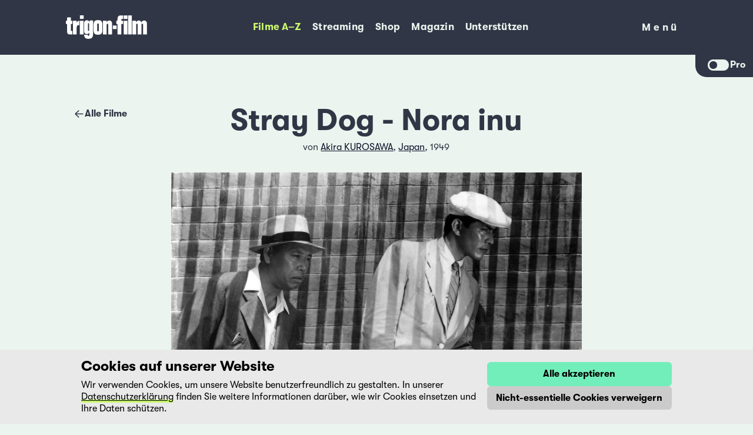

--- FILE ---
content_type: text/html; charset=utf-8
request_url: https://trigon-film.org/de/filme/stray-dog-nora-inu/
body_size: 15418
content:



<!DOCTYPE html>
<html lang="de">
  <head>
    <!--
      Made with 💜 by:
      Feinheit AG https://feinheit.ch/
    -->
    <meta charset="utf-8">
    <meta name="viewport" content="width=device-width, initial-scale=1.0">
    <meta name="theme-color" content="#313646">
    <meta name="format-detection" content="telephone=no">
    <link rel="shortcut icon" href="/favicon.ico">
    <title>
      Stray Dog - Nora inu - trigon-film
    </title>
    <meta property="og:description" content="&lt;p&gt;Er ist noch jung, jener Schauspieler, der rund um die Welt bekannt werden sollte mit Meisterwerken wie «Rashomon» oder «Die sieben Samurai», der Akira Kurosawas Darsteller bleiben sollte bis hin zum Spielfilm «Doktor Rotbart». Hier hat er einen Krimi gestaltet auf dem Hintergrund der jüngsten und überhaupt nicht verarbeiteten japanischen Kriegsvergangenheit, von der viele der Figuren erzählen, egal ob Frau oder Mann.&lt;br&gt;  «Stray Dog» (Ein streunender Hund) spielt während des schwül-heissen Sommers in Tokyo des Jahres 49. Dem blutjungen und völlig unerfahrenen Inspektor Murakami (Toshiro Mifune) wird in einem überfüllten Bus die geladene Dienstwaffe aus der Jackentasche gestohlen. Murakami ist ausser sich. Er befürchtet schlimmste Konsequenzen für seine noch junge Karriere. Gemeinsam mit dem älteren Kollegen Sato aus dem Diebstahldezernat macht er sich auf die Suche nach Spuren des Diebes. Dabei durchstreifen wir mit ihm den japanischen Nachkriegsalltag, sammelt er Erfahrungen und lehrt ihn nicht nur der alte Hase Sato, Ruhe zu bewahren. Auch Frauen, die ins Geschehen involviert sind, fauchen ihn als Grünschnabel an. Eine eindrückliche Milieustudie von Akira Kurosawa, in der der Meister sich im Genrefilm beweist und uns vor Augen führt, was er erzählerisch, atmosphärisch und visuell drauf hat. &lt;br&gt; Walter Ruggle&lt;/p&gt;"><meta property="og:image" content="https://trigon-film.s3.amazonaws.com/production/media/__processed__/f82/422/flyer_large-e832f01dbdbb.jpeg"><meta property="og:image:width" content="400"><meta property="og:image:height" content="565"><meta property="og:site_name" content="trigon-film"><meta property="og:title" content="Stray Dog - Nora inu"><meta property="og:type" content="website"><meta property="og:url" content="https://trigon-film.org/de/filme/stray-dog-nora-inu/"><meta name="description" content="&lt;p&gt;Er ist noch jung, jener Schauspieler, der rund um die Welt bekannt werden sollte mit Meisterwerken wie «Rashomon» oder «Die sieben Samurai», der Akira Kurosawas Darsteller bleiben sollte bis hin zum Spielfilm «Doktor Rotbart». Hier hat er einen Krimi gestaltet auf dem Hintergrund der jüngsten und überhaupt nicht verarbeiteten japanischen Kriegsvergangenheit, von der viele der Figuren erzählen, egal ob Frau oder Mann.&lt;br&gt;  «Stray Dog» (Ein streunender Hund) spielt während des schwül-heissen Sommers in Tokyo des Jahres 49. Dem blutjungen und völlig unerfahrenen Inspektor Murakami (Toshiro Mifune) wird in einem überfüllten Bus die geladene Dienstwaffe aus der Jackentasche gestohlen. Murakami ist ausser sich. Er befürchtet schlimmste Konsequenzen für seine noch junge Karriere. Gemeinsam mit dem älteren Kollegen Sato aus dem Diebstahldezernat macht er sich auf die Suche nach Spuren des Diebes. Dabei durchstreifen wir mit ihm den japanischen Nachkriegsalltag, sammelt er Erfahrungen und lehrt ihn nicht nur der alte Hase Sato, Ruhe zu bewahren. Auch Frauen, die ins Geschehen involviert sind, fauchen ihn als Grünschnabel an. Eine eindrückliche Milieustudie von Akira Kurosawa, in der der Meister sich im Genrefilm beweist und uns vor Augen führt, was er erzählerisch, atmosphärisch und visuell drauf hat. &lt;br&gt; Walter Ruggle&lt;/p&gt;"><meta name="twitter:card" content="summary_large_image"><meta name="twitter:site" content="@trigon_film"><meta name="twitter:creator" content="@trigon_film">
    <script src="/de/jsi18n/"></script>
    <script defer="defer" src="/static/main.7995b5bedfa9fdd6.js"></script><link href="/static/main.fa8dea752fd6226f.css" rel="stylesheet">
  </head>
  <body class="">
    
      <script type="application/javascript">if (localStorage.getItem("is-pro")) document.body.classList.add("is-pro")</script> 
    
    
<header id="header" >
  <div class="header-wrapper">
    <div class="container header-container">
      
        
          <a class="logo-container"
            href="//trigon-film.org/de/"
            title="Zur Startseite">
            <img class="logo-image"
                src="/static/assets/Logo.2444aa90855d.svg"
                alt="trigon-film">
          </a>
          <nav class="main-nav">
            <ul class="nav-list" role="menu">
              
                <li class="nav-list-item active"
                    role="none">
                  <a class="button nav-link"
                      role="menuitem"
                      
                      href="https://trigon-film.org/de/filme/">
                    Filme A–Z
                  </a>
                </li>
              
                <li class="nav-list-item "
                    role="none">
                  <a class="button nav-link"
                      role="menuitem"
                      target="_blank" rel="noopener"
                      href="https://www.filmingo.ch/de/lists/255-trigon-film-collection">
                    Streaming
                  </a>
                </li>
              
                <li class="nav-list-item "
                    role="none">
                  <a class="button nav-link"
                      role="menuitem"
                      
                      href="https://shop.trigon-film.org/de/">
                    Shop
                  </a>
                </li>
              
                <li class="nav-list-item "
                    role="none">
                  <a class="button nav-link"
                      role="menuitem"
                      
                      href="https://trigon-film.org/de/magazin/">
                    Magazin
                  </a>
                </li>
              
                <li class="nav-list-item "
                    role="none">
                  <a class="button nav-link"
                      role="menuitem"
                      
                      href="https://foerderverein.trigon-film.org/de/">
                    Unterstützen
                  </a>
                </li>
              
            </ul>
          </nav>
          <div class="toggle-container">
            <div class="nav-toggle">
              <button type="button"
                      class="button button--menu-toggle button--clean"
                      aria-expanded="false"
                      data-menu-toggle-open>
                <span class="sr-only">Menü</span>
                Menü
              </button>
            </div>
          </div>
          <div class="mobile-menu">
            <div class="container">
              <div class="toggle-container">
                <div class="nav-toggle">
                  <button type="button" class="button button--menu-toggle button--clean" data-menu-toggle-close>
                    <span class="sr-only">Menü schliessen</span>
                    <svg class="icon">
                      <use href="#icon-close" />
                    </svg>
                  </button>
                </div>
              </div>
              <nav class="mobile-nav">
                <ul class="nav-list" role="menu">
                  
                  <li class="nav-list-item active"
                      role="none">
                    <a class="button nav-link"
                        role="menuitem"
                        
                        href="https://trigon-film.org/de/filme/">
                      Filme A–Z
                    </a>
                  </li>
                  
                  <li class="nav-list-item "
                      role="none">
                    <a class="button nav-link"
                        role="menuitem"
                        target="_blank" rel="noopener"
                        href="https://www.filmingo.ch/de/lists/255-trigon-film-collection">
                      Streaming
                    </a>
                  </li>
                  
                  <li class="nav-list-item "
                      role="none">
                    <a class="button nav-link"
                        role="menuitem"
                        
                        href="https://shop.trigon-film.org/de/">
                      Shop
                    </a>
                  </li>
                  
                  <li class="nav-list-item "
                      role="none">
                    <a class="button nav-link"
                        role="menuitem"
                        
                        href="https://trigon-film.org/de/magazin/">
                      Magazin
                    </a>
                  </li>
                  
                  <li class="nav-list-item "
                      role="none">
                    <a class="button nav-link"
                        role="menuitem"
                        
                        href="https://foerderverein.trigon-film.org/de/">
                      Unterstützen
                    </a>
                  </li>
                  
                </ul>
              </nav>
              <nav class="sub-nav">
                <ul class="nav-list" role="menu">
                  
                  <li class="nav-list-item "
                      role="none">
                    <a class="button nav-link"
                        role="menuitem"
                        
                        href="https://trigon-film.org/de/neu-im-kino/">
                      Neu im Kino
                    </a>
                  </li>
                  
                  <li class="nav-list-item "
                      role="none">
                    <a class="button nav-link"
                        role="menuitem"
                        
                        href="https://trigon-film.org/de/demnachst/">
                      Demnächst
                    </a>
                  </li>
                  
                  <li class="nav-list-item "
                      role="none">
                    <a class="button nav-link"
                        role="menuitem"
                        
                        href="https://trigon-film.org/de/einen-film-vorfuhren/">
                      Einen Film vorführen
                    </a>
                  </li>
                  
                  <li class="nav-list-item "
                      role="none">
                    <a class="button nav-link"
                        role="menuitem"
                        
                        href="https://trigon-film.org/de/schulen/">
                      Schulen
                    </a>
                  </li>
                  
                  <li class="nav-list-item "
                      role="none">
                    <a class="button nav-link"
                        role="menuitem"
                        
                        href="https://trigon-film.org/de/kontakt/">
                      Kontakt
                    </a>
                  </li>
                  
                  <li class="nav-list-item "
                      role="none">
                    <a class="button nav-link"
                        role="menuitem"
                        
                        href="https://trigon-film.org/de/uber-uns/">
                      Über uns
                    </a>
                  </li>
                  
                </ul>
              </nav>
              <nav class="language-nav" title="Sprachen">
                <ul class="nav-list" role="menu">
                  
                  
                    <li class="nav-list-item active"
                        role="none">
                      <a class="button nav-link" href="/de/filme/stray-dog-nora-inu/" title="">DE</a>
                    </li>
                  
                    <li class="nav-list-item "
                        role="none">
                      <a class="button nav-link" href="/fr/films/stray-dog-nora-inu/" title="">FR</a>
                    </li>
                  
                    <li class="nav-list-item "
                        role="none">
                      <a class="button nav-link" href="/en/films/stray-dog-nora-inu/" title="">EN</a>
                    </li>
                  
                  
                </ul>
              </nav>
            </div>
          </div>
        
      
    </div>
  </div>
  
  <div class="pro-toggle">
    <div class="pro-toggle__button">
      <button class="toggle"></button>
      <span class="label">Pro</span>
    </div>
  </div>
  
</header>

    <main>
      
  <div class="container relative">
    <div class="film__backlink backlink">
      
      
      
<a class="button button--clean button--arrow-back" href="/de/filme/">
  <svg class="icon">
    <use href="#icon-arrow-back" />
  </svg>
  
  Alle Filme
</a>

    </div>
  </div>

  <div class="container prose centered">
    <h1 class="film__title">Stray Dog - Nora inu</h1>
  </div>

  <div class="container film__meta centered">
    <div class="film__meta__info">
      von
      <a class="director__link" href="/de/regie/akira-kurosawa/">Akira KUROSAWA</a>, <a class="director__link" href="/de/laender/japan/">Japan</a>, 1949
    </div>
  </div>

  <div class="container film__media">
    
      
      
        <figure>
          <img src="https://trigon-film.s3.amazonaws.com/production/media/__processed__/2f4/53d/Stray_Dogs_02-3ac3821b547c.jpeg"
              alt="Bild von ">
        </figure>
      
      
    
  </div>

  <div class="container film__meta">
    <div class="film__meta__buttons">
      
      
      
      <a class="button button--icon" target="_blank" href="https://www.filmingo.ch/de/films/215-">Streaming<svg class="icon"><use xlink:href="#icon-streaming" /></svg></a>
      
      
      <a class="button button--icon" target="_blank" href="https://shop.trigon-film.org/de/products/1231">DVD<svg class="icon"><use xlink:href="#icon-shop" /></svg></a>
      
    </div>
    
  </div>


  <div class="container prose">
    <p>Er ist noch jung, jener Schauspieler, der rund um die Welt bekannt werden sollte mit Meisterwerken wie «Rashomon» oder «Die sieben Samurai», der Akira Kurosawas Darsteller bleiben sollte bis hin zum Spielfilm «Doktor Rotbart». Hier hat er einen Krimi gestaltet auf dem Hintergrund der jüngsten und überhaupt nicht verarbeiteten japanischen Kriegsvergangenheit, von der viele der Figuren erzählen, egal ob Frau oder Mann.<br>  «Stray Dog» (Ein streunender Hund) spielt während des schwül-heissen Sommers in Tokyo des Jahres 49. Dem blutjungen und völlig unerfahrenen Inspektor Murakami (Toshiro Mifune) wird in einem überfüllten Bus die geladene Dienstwaffe aus der Jackentasche gestohlen. Murakami ist ausser sich. Er befürchtet schlimmste Konsequenzen für seine noch junge Karriere. Gemeinsam mit dem älteren Kollegen Sato aus dem Diebstahldezernat macht er sich auf die Suche nach Spuren des Diebes. Dabei durchstreifen wir mit ihm den japanischen Nachkriegsalltag, sammelt er Erfahrungen und lehrt ihn nicht nur der alte Hase Sato, Ruhe zu bewahren. Auch Frauen, die ins Geschehen involviert sind, fauchen ihn als Grünschnabel an. Eine eindrückliche Milieustudie von Akira Kurosawa, in der der Meister sich im Genrefilm beweist und uns vor Augen führt, was er erzählerisch, atmosphärisch und visuell drauf hat. <br> Walter Ruggle</p>

    
  </div>

  <div class="container keyword-container">
    <div class="keyword-list">
      
    </div>
  </div>

  <div class="container guest-display">
    <div class="picture-list">
      
        <figure>
          <img src="https://trigon-film.s3.amazonaws.com/production/media/__processed__/2f4/53d/Stray_Dogs_02-3ac3821b547c.jpeg" >
        </figure>
      
        <figure>
          <img src="https://trigon-film.s3.amazonaws.com/production/media/__processed__/68c/cfe/Stray_Dogs_01-3ac3821b547c.jpeg" >
        </figure>
      
        <figure>
          <img src="https://trigon-film.s3.amazonaws.com/production/media/__processed__/007/f92/Stray_Dogs_03-3ac3821b547c.jpeg" >
        </figure>
      
    </div>
  </div>

  <div class="container">
    <div class="card film__credits">
      
        <div class="film__credits__artwork guest-display">
          <figure><img src="https://trigon-film.s3.amazonaws.com/production/media/__processed__/f82/422/flyer_large-e832f01dbdbb.jpeg" alt="artwork"></figure>
        </div>
      
      <div class="film__credits__details">
        <h3 class="film__credits__title">Credits</h3>
        <div class="film__credits__table">
          <div class="film__credits__credit"><div class="film__credits__term">Originaltitel</div><div class="film__credits__content">Stray Dog - Nora inu</div></div>
          <div class="film__credits__credit"><div class="film__credits__term">Titel</div><div class="film__credits__content">Stray Dog - Nora inu</div></div>
          <div class="film__credits__credit"><div class="film__credits__term">Regie</div><div class="film__credits__content">Akira KUROSAWA</div></div>
          <div class="film__credits__credit"><div class="film__credits__term">Land</div><div class="film__credits__content">Japan</div></div>
          <div class="film__credits__credit"><div class="film__credits__term">Jahr</div><div class="film__credits__content">1949</div></div>
          <div class="film__credits__credit"><div class="film__credits__term">Drehbuch</div><div class="film__credits__content">Ryûzô Kikushima, Akira Kurosawa</div></div>
          <div class="film__credits__credit"><div class="film__credits__term">Montage</div><div class="film__credits__content">Toshio Gotô, Yoshi Sugihara</div></div>
          <div class="film__credits__credit"><div class="film__credits__term">Musik</div><div class="film__credits__content">Fumio Hayasaka</div></div>
          <div class="film__credits__credit"><div class="film__credits__term">Kamera</div><div class="film__credits__content">Asakazu Nakai</div></div>
          <div class="film__credits__credit"><div class="film__credits__term">Ton</div><div class="film__credits__content">Fumio Yanoguchi</div></div>
          <div class="film__credits__credit"></div>
          <div class="film__credits__credit"><div class="film__credits__term">Ausstattung</div><div class="film__credits__content">Takashi Matsuyama, Yoshirô Muraki</div></div>
          <div class="film__credits__credit"><div class="film__credits__term">Produktion</div><div class="film__credits__content">Toho, Tokyo - Sôjirô Motoki</div></div>
          <div class="film__credits__credit"><div class="film__credits__term">Formate</div><div class="film__credits__content">Blu-ray, DCP</div></div>
          <div class="film__credits__credit"><div class="film__credits__term">Länge</div><div class="film__credits__content">122 Min.</div></div>
          <div class="film__credits__credit"><div class="film__credits__term">Sprache</div><div class="film__credits__content">Japanisch/d</div></div>
          <div class="film__credits__credit"><div class="film__credits__term">Schauspieler:innen</div><div class="film__credits__content">Toshirô Mifune (Det. Murakami), Takashi Shimura (Det. Sato), Keiko Awaji (Harumi Namaki), Eiko Miyoshi (Mutter-mère Harumi), Noriko Sengoku (Mädchen - jeune-fille)</div></div>
        </div>
      </div>
    </div>
  </div>

  
  
  

  
  
  

  <div class="container pro-display">
    <div class="film__promaterial">
      <div class="card">
        <h3 class="film__promaterial-title">Pro Material</h3>
        <div class="film__promaterial-pictures">
          
          <a class="clean" href="https://trigon-film.s3.amazonaws.com/production/media/films/stray-dog-nora-inu/flyer_large.jpeg" target="_blank" download><img src="https://trigon-film.s3.amazonaws.com/production/media/__processed__/f82/422/flyer_large-e832f01dbdbb.jpeg" alt="artwork"></a>
          
          
          <a class="clean" href="https://trigon-film.s3.amazonaws.com/production/media/films/stray-dog-nora-inu/pictures/Stray_Dogs_02.jpeg" target="_blank" download><img src="https://trigon-film.s3.amazonaws.com/production/media/__processed__/2f4/53d/Stray_Dogs_02-2e751381889f.jpeg" alt="artwork"></a>
          
          <a class="clean" href="https://trigon-film.s3.amazonaws.com/production/media/films/stray-dog-nora-inu/pictures/Stray_Dogs_01.jpeg" target="_blank" download><img src="https://trigon-film.s3.amazonaws.com/production/media/__processed__/68c/cfe/Stray_Dogs_01-2e751381889f.jpeg" alt="artwork"></a>
          
          <a class="clean" href="https://trigon-film.s3.amazonaws.com/production/media/films/stray-dog-nora-inu/pictures/Stray_Dogs_03.jpeg" target="_blank" download><img src="https://trigon-film.s3.amazonaws.com/production/media/__processed__/007/f92/Stray_Dogs_03-2e751381889f.jpeg" alt="artwork"></a>
          
        </div>
        
        <div class="film__promaterial-buttons">
          
          
        </div>
        
      </div>
    </div>
  </div>

  
  
  <div class="container pro-display">
    <div class="card form-details form-details--film" id="screening-form-container">
      <details>
        <summary>
          <h3 class="form-details__title">Möchten Sie diesen Film zeigen?</h3>
          <p class="form-details__description">
            Bitte füllen Sie unser Formular aus.
          </p>
        </summary>
        <div id="screening-form">
        
          <form class="form film--form" hx-post="." hx-select="#screening-form" hx-target="#screening-form-container" hx-swap="innerHTML show:top">
            <input type="hidden" name="csrfmiddlewaretoken" value="swNSWoczg6HKUFtpG7MzJv56HiZTLU8XwaaFTGXLTHIT5wF7NSStsmS4qDGJiUy3">
            <tr>
    <th></th>
    <td>
      
      <legend>Vorführdatum</legend>
      
      
    </td>
  </tr>

  <tr class="required">
    <th><label for="id_von" class="required">von:</label></th>
    <td>
      
      <input type="date" name="von" value="" required id="id_von">
      
      
    </td>
  </tr>

  <tr class="required">
    <th><label for="id_bis" class="required">bis:</label></th>
    <td>
      
      <input type="date" name="bis" value="" required id="id_bis">
      
      
    </td>
  </tr>

  <tr>
    <th></th>
    <td>
      
      <legend>Vorführung</legend>
      
      
    </td>
  </tr>

  <tr class="required">
    <th><label for="id_ort" class="required">Ort der Vorführung:</label></th>
    <td>
      
      <input type="text" name="ort" required id="id_ort">
      
      
    </td>
  </tr>

  <tr class="required">
    <th><label for="id_anzahl" class="required">Anzahl Vorführungen:</label></th>
    <td>
      
      <input type="text" name="anzahl" required id="id_anzahl">
      
      
    </td>
  </tr>

  <tr class="required">
    <th><label class="required">Art der Vorführung:</label></th>
    <td>
      
      <div id="id_art-der-vorfuhrung"><div>
    <label for="id_art-der-vorfuhrung_0"><input type="radio" name="art-der-vorfuhrung" value="öffentliche Vorführung" required id="id_art-der-vorfuhrung_0">
 öffentliche Vorführung</label>

</div><div>
    <label for="id_art-der-vorfuhrung_1"><input type="radio" name="art-der-vorfuhrung" value="geschlossene Vorführung" required id="id_art-der-vorfuhrung_1">
 geschlossene Vorführung</label>

</div>
</div>
      
      
    </td>
  </tr>

  <tr class="required">
    <th><label class="required">Typ der Vorführung:</label></th>
    <td>
      
      <div id="id_typ-der-vorfuhrung"><div>
    <label for="id_typ-der-vorfuhrung_0"><input type="radio" name="typ-der-vorfuhrung" value="Kino" required id="id_typ-der-vorfuhrung_0">
 Kino</label>

</div><div>
    <label for="id_typ-der-vorfuhrung_1"><input type="radio" name="typ-der-vorfuhrung" value="Open Air" required id="id_typ-der-vorfuhrung_1">
 Open Air</label>

</div><div>
    <label for="id_typ-der-vorfuhrung_2"><input type="radio" name="typ-der-vorfuhrung" value="Schule" required id="id_typ-der-vorfuhrung_2">
 Schule</label>

</div><div>
    <label for="id_typ-der-vorfuhrung_3"><input type="radio" name="typ-der-vorfuhrung" value="Festival" required id="id_typ-der-vorfuhrung_3">
 Festival</label>

</div><div>
    <label for="id_typ-der-vorfuhrung_4"><input type="radio" name="typ-der-vorfuhrung" value="Verein / Gemeinde" required id="id_typ-der-vorfuhrung_4">
 Verein / Gemeinde</label>

</div><div>
    <label for="id_typ-der-vorfuhrung_5"><input type="radio" name="typ-der-vorfuhrung" value="Privat" required id="id_typ-der-vorfuhrung_5">
 Privat</label>

</div><div>
    <label for="id_typ-der-vorfuhrung_6"><input type="radio" name="typ-der-vorfuhrung" value="Sonstiges" required id="id_typ-der-vorfuhrung_6">
 Sonstiges</label>

</div>
</div>
      
      
    </td>
  </tr>

  <tr class="required">
    <th><label for="id_anzahl-sitzlatze" class="required">Anzahl Sitzlätze:</label></th>
    <td>
      
      <input type="text" name="anzahl-sitzlatze" required id="id_anzahl-sitzlatze">
      
      
    </td>
  </tr>

  <tr class="required">
    <th><label class="required">Vorführformat:</label></th>
    <td>
      
      <div id="id_vorfuhrformat"><div>
    <label for="id_vorfuhrformat_0"><input type="checkbox" name="vorfuhrformat" value="DCP" id="id_vorfuhrformat_0">
 DCP</label>

</div><div>
    <label for="id_vorfuhrformat_1"><input type="checkbox" name="vorfuhrformat" value="Blu-Ray" id="id_vorfuhrformat_1">
 Blu-Ray</label>

</div><div>
    <label for="id_vorfuhrformat_2"><input type="checkbox" name="vorfuhrformat" value="DVD" id="id_vorfuhrformat_2">
 DVD</label>

</div><div>
    <label for="id_vorfuhrformat_3"><input type="checkbox" name="vorfuhrformat" value="35mm" id="id_vorfuhrformat_3">
 35mm</label>

</div>
</div>
      
      
    </td>
  </tr>

  <tr class="required">
    <th><label class="required">Filmkopie:</label></th>
    <td>
      
      <div id="id_filmkopie"><div>
    <label for="id_filmkopie_0"><input type="radio" name="filmkopie" value="Ich brauche eine Kopie von trigon-film" required id="id_filmkopie_0">
 Ich brauche eine Kopie von trigon-film</label>

</div><div>
    <label for="id_filmkopie_1"><input type="radio" name="filmkopie" value="Ich verfüge bereits über eine Kopie" required id="id_filmkopie_1">
 Ich verfüge bereits über eine Kopie</label>

</div>
</div>
      
      
    </td>
  </tr>

  <tr class="required">
    <th><label class="required">Eintritt:</label></th>
    <td>
      
      <div id="id_eintritt"><div>
    <label for="id_eintritt_0"><input type="radio" name="eintritt" value="Nein" required id="id_eintritt_0">
 Nein</label>

</div><div>
    <label for="id_eintritt_1"><input type="radio" name="eintritt" value="Einheitspreise" required id="id_eintritt_1">
 Einheitspreise</label>

</div><div>
    <label for="id_eintritt_2"><input type="radio" name="eintritt" value="Preisspanne" required id="id_eintritt_2">
 Preisspanne</label>

</div>
</div>
      
      
    </td>
  </tr>

  <tr>
    <th><label for="id_bemerkungen">Bemerkungen:</label></th>
    <td>
      
      <textarea name="bemerkungen" cols="40" rows="10" id="id_bemerkungen">
</textarea>
      
      
    </td>
  </tr>

  <tr>
    <th></th>
    <td>
      
      <legend>Veranstalter/Veranstalterin</legend>
      
      
    </td>
  </tr>

  <tr>
    <th><label for="id_name-und-vorname">Name und Vorname:</label></th>
    <td>
      
      <input type="text" name="name-und-vorname" id="id_name-und-vorname">
      
      
    </td>
  </tr>

  <tr>
    <th><label for="id_firma-organisation">Firma / Organisation:</label></th>
    <td>
      
      <input type="text" name="firma-organisation" id="id_firma-organisation">
      
      
    </td>
  </tr>

  <tr class="required">
    <th><label for="id_strasse-und-nummer" class="required">Strasse und Nummer:</label></th>
    <td>
      
      <input type="text" name="strasse-und-nummer" required id="id_strasse-und-nummer">
      
      
    </td>
  </tr>

  <tr class="required">
    <th><label for="id_postleitzahl-und-ort" class="required">Postleitzahl und Ort:</label></th>
    <td>
      
      <input type="text" name="postleitzahl-und-ort" required id="id_postleitzahl-und-ort">
      
      
    </td>
  </tr>

  <tr>
    <th><label for="id_mwst-nummer-nur-eu">MwSt. Nummer (Nur EU):</label></th>
    <td>
      
      <input type="text" name="mwst-nummer-nur-eu" id="id_mwst-nummer-nur-eu">
      
      
    </td>
  </tr>

  <tr>
    <th><label for="id_versandadresse-fur-filmkopie-falls-andere-adresse">Versandadresse für Filmkopie (falls andere Adresse):</label></th>
    <td>
      
      <input type="text" name="versandadresse-fur-filmkopie-falls-andere-adresse" id="id_versandadresse-fur-filmkopie-falls-andere-adresse">
      
      
    </td>
  </tr>

  <tr>
    <th><label for="id_telefonnummer">Telefonnummer:</label></th>
    <td>
      
      <input type="text" name="telefonnummer" id="id_telefonnummer">
      
      
    </td>
  </tr>

  <tr class="required">
    <th><label for="id_e-mail" class="required">E-Mail:</label></th>
    <td>
      
      <input type="email" name="e-mail" required id="id_e-mail">
      
      
        <input type="hidden" name="film" value="Stray Dog - Nora inu" id="id_film">
      
    </td>
  </tr>
            <div class="field">
              <button class="button" type="submit">Senden</button>
            </div>
          </form>
        
        </div>
      </details>
    </div>
  </div>
  

  <div class="pro-display">
    
<div class="container card contact">
    <h4 class="contact__title">Kontaktieren Sie uns</h4>
    <div class="contact__container">
     <a class="contact__link" href="tel:+41564301230" target="_blank"><svg class="icon"> <use xlink:href="#icon-phone" /></svg><span>+41 (0)56 430 12 30</span></a>
     <a class="contact__link" href="mailto:info@trigon-film.org" target="_blank"><svg class="icon"><use xlink:href="#icon-mail" /></svg>info@trigon-film.org</a>
    </div>
 </div>

  </div>

  

  
  




      
  
<div class="newsletter-widget" data-newsletter-widget>
  <div class="container container--newsletter-widget black">
    <button class="button button--newsletter-widget"
      hx-get="/de/newsletter_form/"
      hx-target="#newsletter-form"
      hx-swap="outerHTML"
      aria-expanded="false" aria-controls="newsletter-form" data-newsletter-widget-toggle>
      <svg class="icon icon--arrow">
        <use xlink:href="#icon-arrow" />
      </svg>
      <svg class="icon icon--mail">
        <use xlink:href="#icon-mail" />
      </svg>
    </button>
    <div class="newsletter-form--widget">
      <p class="newsletter-form__claim">Nie mehr einen Film verpassen! Jetzt unseren Newsletter abonnieren.</p>
      <div id="newsletter-form"></div>
    </div>
  </div>
</div>
 


    </main>
    
<footer>
  <div class="container footer-container">
    

      <div class="contact-container">
        <img class="logo-container" src="/static/assets/Logo.2444aa90855d.svg" alt="trigon-film">

        <div>
          <a class="contact-link" href="tel:+41564301230">
            <svg class="icon">
              <use xlink:href="#icon-phone" />
            </svg>
            <span>+41 (0)56 430 12 30</span>
          </a>

          <a class="contact-link" href="mailto:info@trigon-film.org">
            <svg class="icon">
              <use xlink:href="#icon-mail" />
            </svg>
            <span>info@trigon-film.org</span>
          </a>
        </div>

        <div class="some-links-container">
          
          <a class="some-link"
            href="https://www.facebook.com/trigonfilm"
            target="_blank"
            rel="noopener"
            title="Unser Facebook-Profil">
            <svg class="icon">
              <use xlink:href="#icon-facebook"/>
            </svg>
          </a>
          
          <a class="some-link"
            href="https://www.instagram.com/trigonfilm"
            target="_blank"
            rel="noopener"
            title="Unser Instagram-Profil">
            <svg class="icon">
              <use xlink:href="#icon-instagram"/>
            </svg>
          </a>
          
          <a class="some-link"
            href="https://vimeo.com/trigon"
            target="_blank"
            rel="noopener"
            title="Unsere Vimeo Webseite">
            <svg class="icon">
              <use xlink:href="#icon-vimeo"/>
            </svg>
          </a>
          
          <a class="some-link"
            href="https://www.tiktok.com/@trigonfilm"
            target="_blank"
            rel="noopener"
            title="Our Tik Tok">
            <svg class="icon">
              <use xlink:href="#icon-tiktok"/>
            </svg>
          </a>
          
          <a class="some-link"
            href="https://www.youtube.com/@trigon-film"
            target="_blank"
            rel="noopener"
            title="Unser Youtube-Kanal">
            <svg class="icon">
              <use xlink:href="#icon-youtube"/>
            </svg>
          </a>
          
        </div>
      </div>

      <div class="nav-container">
        <nav class="footer-nav">
          <ul class="nav-list" role="menu">
            
              <li class="nav-list-item" role="none">
                <a class="nav-link "
                role="menuitem"
                
                href="https://trigon-film.org/de/datenschutzbestimmungen/">
                Datenschutzbestimmungen
              </a>
            </li>
            
              <li class="nav-list-item" role="none">
                <a class="nav-link "
                role="menuitem"
                
                href="https://trigon-film.org/de/impressum/">
                Impressum
              </a>
            </li>
            
          </ul>
        </nav>

        <nav class="language-nav" title="Sprachen">
          <ul class="nav-list" role="menu">
            
            
              <li class="nav-list-item active"
                  role="none">
                <a class="nav-link" href="/de/filme/stray-dog-nora-inu/" title="">DE</a>
              </li>
            
              <li class="nav-list-item "
                  role="none">
                <a class="nav-link" href="/fr/films/stray-dog-nora-inu/" title="">FR</a>
              </li>
            
              <li class="nav-list-item "
                  role="none">
                <a class="nav-link" href="/en/films/stray-dog-nora-inu/" title="">EN</a>
              </li>
            
            
          </ul>
        </nav>
      </div>

      <div class="footer-info">
        <strong>trigon-film</strong>
        <p>
          Weltkino vom Feinsten. trigon-film ist eine Schweizer Filmstiftung, die seit 1988 sorgfältig ausgewählte Filme aus Lateinamerika, Asien, Afrika und dem östlichen Europa im Kino herausbringt und eine eigene DVD-Edition sowie die Streaming-Plattform filmingo betreibt.
        </p>
        <a class="footer-info__zewo-seal" href="//foerderverein.trigon-film.org/de/">
          <img src="/static/assets/zewo_seal.6c453936af1b.svg" alt="Zewo-Gütesiegel">
        </a>
      </div>

    
  </div>
</footer>

    <svg xmlns="http://www.w3.org/2000/svg" style="display: none">
  <symbol id="icon-menu" viewBox="0 0 24 24">
    <path d="M3 18h18v-2H3v2zm0-5h18v-2H3v2zm0-7v2h18V6H3z" />
  </symbol>
  <symbol id="icon-close" viewBox="0 0 24 24">
    <path
      d="M4.2097 4.3871L4.29289 4.29289C4.65338 3.93241 5.22061 3.90468 5.6129 4.2097L5.70711 4.29289L12 10.585L18.2929 4.29289C18.6834 3.90237 19.3166 3.90237 19.7071 4.29289C20.0976 4.68342 20.0976 5.31658 19.7071 5.70711L13.415 12L19.7071 18.2929C20.0676 18.6534 20.0953 19.2206 19.7903 19.6129L19.7071 19.7071C19.3466 20.0676 18.7794 20.0953 18.3871 19.7903L18.2929 19.7071L12 13.415L5.70711 19.7071C5.31658 20.0976 4.68342 20.0976 4.29289 19.7071C3.90237 19.3166 3.90237 18.6834 4.29289 18.2929L10.585 12L4.29289 5.70711C3.93241 5.34662 3.90468 4.77939 4.2097 4.3871Z"
    />
  </symbol>
  <symbol id="icon-mail" viewBox="0 0 24 24">
    <path
      d="M22 8.608V16.75C22 18.483 20.6435 19.8992 18.9344 19.9949L18.75 20H5.25C3.51697 20 2.10075 18.6435 2.00514 16.9344L2 16.75V8.608L11.652 13.6644C11.87 13.7785 12.13 13.7785 12.348 13.6644L22 8.608ZM5.25 4H18.75C20.4347 4 21.8201 5.28191 21.9838 6.92355L12 12.1533L2.01619 6.92355C2.17386 5.34271 3.46432 4.09545 5.06409 4.00523L5.25 4Z"
    />
  </symbol>
  <symbol id="icon-arrow" viewBox="0 0 24 24">
    <path
      d="M8.29289 4.29289C7.90237 4.68342 7.90237 5.31658 8.29289 5.70711L14.5858 12L8.29289 18.2929C7.90237 18.6834 7.90237 19.3166 8.29289 19.7071C8.68342 20.0976 9.31658 20.0976 9.70711 19.7071L16.7071 12.7071C17.0976 12.3166 17.0976 11.6834 16.7071 11.2929L9.70711 4.29289C9.31658 3.90237 8.68342 3.90237 8.29289 4.29289Z"
    />
  </symbol>
  <symbol id="icon-arrow-back" viewBox="0 0 24 24">
    <path
      d="M10.2949 19.7152C10.6883 20.1028 11.3215 20.0981 11.7091 19.7047C12.0967 19.3113 12.092 18.6782 11.6986 18.2906L6.32827 12.9992H19.9995C20.5517 12.9992 20.9995 12.5514 20.9995 11.9992C20.9995 11.4469 20.5517 10.9992 19.9995 10.9992H6.33488L11.6986 5.71428C12.092 5.32666 12.0967 4.69351 11.7091 4.3001C11.3215 3.9067 10.6883 3.90201 10.2949 4.28963L3.37073 11.112C2.87382 11.6016 2.87382 12.4032 3.37073 12.8928L10.2949 19.7152Z"
    />
  </symbol>
  <symbol id="icon-download" viewBox="0 0 24 24">
    <path
      d="M5.25 20.5005H18.7477C19.1619 20.5005 19.4977 20.8363 19.4977 21.2505C19.4977 21.6302 19.2155 21.944 18.8494 21.9936L18.7477 22.0005H5.25C4.83579 22.0005 4.5 21.6647 4.5 21.2505C4.5 20.8708 4.78215 20.557 5.14823 20.5073L5.25 20.5005ZM11.8834 2.00282L12 1.99609C12.5128 1.99609 12.9355 2.38213 12.9933 2.87947L13 2.99609V15.5861L16.2941 12.2933C16.6546 11.9329 17.2218 11.9052 17.6141 12.2103L17.7083 12.2935C18.0687 12.654 18.0964 13.2212 17.7913 13.6135L17.7081 13.7077L12.7105 18.7043C12.3502 19.0645 11.7833 19.0924 11.391 18.7878L11.2968 18.7047L6.29338 13.7081C5.90259 13.3178 5.90215 12.6847 6.29241 12.2939C6.65265 11.9331 7.21986 11.905 7.61236 12.2098L7.70662 12.2929L11 15.5811V2.99609C11 2.48326 11.386 2.06059 11.8834 2.00282Z"
    />
  </symbol>
  <symbol id="icon-facebook" viewBox="0 0 24 24">
    <path
      d="M5 3h14a2 2 0 0 1 2 2v14a2 2 0 0 1-2 2H5a2 2 0 0 1-2-2V5a2 2 0 0 1 2-2m13 2h-2.5A3.5 3.5 0 0 0 12 8.5V11h-2v3h2v7h3v-7h3v-3h-3V9a1 1 0 0 1 1-1h2V5z"
    />
  </symbol>
  <symbol id="icon-threads" viewBox="0 0 40 40">
    <path d="M20.0704 38H20.0596C14.6884 37.964 10.5592 36.1928 7.7836 32.7368C5.3176 29.6588 4.0432 25.3784 4 20.0144V19.9892C4.0432 14.6216 5.3176 10.3448 7.7872 7.2668C10.5592 3.8072 14.692 2.036 20.0596 2H20.0704H20.0812C24.1996 2.0288 27.6448 3.0872 30.3196 5.1464C32.836 7.0832 34.6072 9.8408 35.5828 13.3472L32.5228 14.2004C30.8668 8.2604 26.6764 5.2256 20.0668 5.1788C15.7036 5.2112 12.4024 6.5828 10.2568 9.254C8.2516 11.756 7.2148 15.3704 7.1752 20C7.2148 24.6296 8.2516 28.244 10.2604 30.746C12.406 33.4208 15.7072 34.7924 20.0704 34.8212C24.0052 34.7924 26.608 33.8744 28.7716 31.754C31.2412 29.3348 31.198 26.3648 30.406 24.5576C29.9416 23.492 29.0956 22.6064 27.9544 21.9332C27.6664 23.96 27.022 25.6016 26.0284 26.84C24.7 28.4924 22.8172 29.396 20.434 29.5256C18.6304 29.6228 16.8916 29.198 15.5452 28.3232C13.9504 27.29 13.018 25.7132 12.9172 23.8772C12.82 22.0916 13.5292 20.45 14.9116 19.2548C16.2328 18.1136 18.0904 17.444 20.2864 17.318C21.9028 17.228 23.4184 17.3 24.8152 17.5304C24.628 16.418 24.2536 15.5324 23.692 14.8952C22.9216 14.0168 21.73 13.5704 20.1532 13.5596C20.1388 13.5596 20.1244 13.5596 20.11 13.5596C18.8428 13.5596 17.122 13.9088 16.0276 15.5396L13.3924 13.772C14.8612 11.5904 17.2444 10.388 20.11 10.388C20.1316 10.388 20.1532 10.388 20.1748 10.388C24.9664 10.4168 27.8212 13.3508 28.1056 18.47C28.2676 18.5384 28.4296 18.6104 28.588 18.6824C30.8236 19.7336 32.458 21.3248 33.3184 23.2868C34.5136 26.0192 34.6252 30.4724 30.9964 34.0256C28.2208 36.74 24.8548 37.9676 20.0812 38H20.0704ZM21.5752 20.4644C21.2116 20.4644 20.8444 20.4752 20.4664 20.4968C17.7124 20.6516 15.9952 21.9152 16.0924 23.7116C16.1932 25.5944 18.2704 26.4692 20.2684 26.3612C22.1044 26.264 24.4948 25.5476 24.898 20.7956C23.8828 20.576 22.7704 20.4644 21.5752 20.4644Z" fill="white"/>
  </symbol>
  <symbol id="icon-instagram" viewBox="0 0 24 24">
    <path
      d="M7.8 2h8.4C19.4 2 22 4.6 22 7.8v8.4a5.8 5.8 0 0 1-5.8 5.8H7.8C4.6 22 2 19.4 2 16.2V7.8A5.8 5.8 0 0 1 7.8 2m-.2 2A3.6 3.6 0 0 0 4 7.6v8.8C4 18.39 5.61 20 7.6 20h8.8a3.6 3.6 0 0 0 3.6-3.6V7.6C20 5.61 18.39 4 16.4 4H7.6m9.65 1.5a1.25 1.25 0 0 1 1.25 1.25A1.25 1.25 0 0 1 17.25 8 1.25 1.25 0 0 1 16 6.75a1.25 1.25 0 0 1 1.25-1.25M12 7a5 5 0 0 1 5 5 5 5 0 0 1-5 5 5 5 0 0 1-5-5 5 5 0 0 1 5-5m0 2a3 3 0 0 0-3 3 3 3 0 0 0 3 3 3 3 0 0 0 3-3 3 3 0 0 0-3-3z"
    />
  </symbol>
  <symbol id="icon-youtube" viewBox="0 0 24 24">
    <path
      d="M10 15l5.19-3L10 9v6m11.56-7.83c.13.47.22 1.1.28 1.9.07.8.1 1.49.1 2.09L22 12c0 2.19-.16 3.8-.44 4.83-.25.9-.83 1.48-1.73 1.73-.47.13-1.33.22-2.65.28-1.3.07-2.49.1-3.59.1L12 19c-4.19 0-6.8-.16-7.83-.44-.9-.25-1.48-.83-1.73-1.73-.13-.47-.22-1.1-.28-1.9-.07-.8-.1-1.49-.1-2.09L2 12c0-2.19.16-3.8.44-4.83.25-.9.83-1.48 1.73-1.73.47-.13 1.33-.22 2.65-.28 1.3-.07 2.49-.1 3.59-.1L12 5c4.19 0 6.8.16 7.83.44.9.25 1.48.83 1.73 1.73z"
    />
  </symbol>
  <symbol id="icon-vimeo" viewBox="0 0 40 40">
    <path
      d="M36.6478 13.2813C36.5046 16.4649 34.2324 20.8138 29.8509 26.3412C25.3197 32.1159 21.485 35 18.347 35C16.4069 35 14.7598 33.2422 13.4186 29.7266C12.5202 26.5039 11.6283 23.2813 10.7298 20.0586C9.73372 16.543 8.65951 14.7852 7.52018 14.7852C7.26628 14.7852 6.39388 15.2995 4.90299 16.3216L3.33398 14.3425C4.98112 12.9297 6.60221 11.5104 8.19727 10.0977C10.3913 8.23569 12.0384 7.25913 13.1387 7.16147C15.7298 6.91408 17.3314 8.65236 17.9303 12.3763C18.5749 16.3867 19.0241 18.8867 19.2715 19.8633C20.0202 23.1901 20.847 24.8503 21.7454 24.8503C22.4421 24.8503 23.4902 23.7761 24.89 21.6146C26.2832 19.4531 27.0319 17.8125 27.1296 16.6797C27.3314 14.8177 26.5827 13.8802 24.89 13.8802C24.0892 13.8802 23.2689 14.0625 22.4225 14.4206C24.0566 9.16017 27.1882 6.60809 31.8105 6.75131C35.235 6.84897 36.8496 9.02345 36.6478 13.2813Z"
    />
  </symbol>
  <symbol id="icon-whatsapp" viewBox="0 0 24 24">
    <path
      d="M16.75 13.96c.25.13.41.2.46.3.06.11.04.61-.21 1.18-.2.56-1.24 1.1-1.7 1.12-.46.02-.47.36-2.96-.73-2.49-1.09-3.99-3.75-4.11-3.92-.12-.17-.96-1.38-.92-2.61.05-1.22.69-1.8.95-2.04.24-.26.51-.29.68-.26h.47c.15 0 .36-.06.55.45l.69 1.87c.06.13.1.28.01.44l-.27.41-.39.42c-.12.12-.26.25-.12.5.12.26.62 1.09 1.32 1.78.91.88 1.71 1.17 1.95 1.3.24.14.39.12.54-.04l.81-.94c.19-.25.35-.19.58-.11l1.67.88M12 2a10 10 0 0 1 10 10 10 10 0 0 1-10 10c-1.97 0-3.8-.57-5.35-1.55L2 22l1.55-4.65A9.969 9.969 0 0 1 2 12 10 10 0 0 1 12 2m0 2a8 8 0 0 0-8 8c0 1.72.54 3.31 1.46 4.61L4.5 19.5l2.89-.96A7.95 7.95 0 0 0 12 20a8 8 0 0 0 8-8 8 8 0 0 0-8-8z"
    />
  </symbol>
  <symbol id="icon-telegram" viewBox="0 0 24 24">
    <path
      d="M9.78 18.65l.28-4.23 7.68-6.92c.34-.31-.07-.46-.52-.19L7.74 13.3 3.64 12c-.88-.25-.89-.86.2-1.3l15.97-6.16c.73-.33 1.43.18 1.15 1.3l-2.72 12.81c-.19.91-.74 1.13-1.5.71L12.6 16.3l-1.99 1.93c-.23.23-.42.42-.83.42z"
    />
  </symbol>
  <symbol id="icon-search" viewBox="0 0 24 24">
    <path
      d="M15.5 14h-.79l-.28-.27C15.41 12.59 16 11.11 16 9.5 16 5.91 13.09 3 9.5 3S3 5.91 3 9.5 5.91 16 9.5 16c1.61 0 3.09-.59 4.23-1.57l.27.28v.79l5 4.99L20.49 19l-4.99-5zm-6 0C7.01 14 5 11.99 5 9.5S7.01 5 9.5 5 14 7.01 14 9.5 11.99 14 9.5 14z"
    />
  </symbol>
  <symbol id="icon-expand-more" viewBox="0 0 24 24">
    <path d="M16.59 8.59 12 13.17 7.41 8.59 6 10l6 6 6-6z" />
  </symbol>
  <symbol id="icon-expand-less" viewBox="0 0 24 24">
    <path d="m12 8-6 6 1.41 1.41L12 10.83l4.59 4.58L18 14z" />
  </symbol>
  <symbol id="icon-streaming" viewBox="0 0 24 24">
    <path
      d="M16.75 4H7.25C5.73122 4 4.5 5.23122 4.5 6.75V8C6.26324 8 7.72194 9.30385 7.96456 11H16.0354C16.2781 9.30385 17.7368 8 19.5 8V6.75C19.5 5.23122 18.2688 4 16.75 4ZM17 11.5C17 10.1193 18.1193 9 19.5 9C20.8807 9 22 10.1193 22 11.5V14.25C22 15.6845 20.9016 16.8625 19.5 16.9888V18.25C19.5 18.6642 19.1642 19 18.75 19C18.3358 19 18 18.6642 18 18.25V17H6V18.25C6 18.6642 5.66421 19 5.25 19C4.83579 19 4.5 18.6642 4.5 18.25V16.9888C3.09837 16.8625 2 15.6845 2 14.25V11.5C2 10.1193 3.11929 9 4.5 9C5.88071 9 7 10.1193 7 11.5C7 11.7761 7.22386 12 7.5 12H16.5C16.7761 12 17 11.7761 17 11.5Z"
    />
  </symbol>
  <symbol id="icon-forward" viewBox="0 0 24 24">
    <path
      d="M13.7045 4.28377C13.3111 3.89615 12.678 3.90084 12.2904 4.29424C11.9027 4.68765 11.9074 5.3208 12.3008 5.70842L17.6712 10.9998H4C3.44771 10.9998 3 11.4475 3 11.9998C3 12.5521 3.44772 12.9998 4 12.9998H17.6646L12.3008 18.2847C11.9074 18.6723 11.9027 19.3055 12.2904 19.6989C12.678 20.0923 13.3111 20.097 13.7045 19.7094L20.6287 12.887C21.1256 12.3974 21.1256 11.5958 20.6287 11.1062L13.7045 4.28377Z"
    />
  </symbol>

  <symbol id="icon-phone" viewBox="0 0 24 24">
    <path
      d="M7.77209 2.43899L8.84868 2.09498C9.8575 1.77263 10.9353 2.29358 11.3674 3.31232L12.2271 5.33967C12.6018 6.22312 12.3939 7.26203 11.7131 7.90815L9.81881 9.70616C9.93569 10.7816 10.2972 11.8406 10.9033 12.8832C11.5095 13.9257 12.2665 14.7905 13.1744 15.4776L15.4496 14.7189C16.312 14.4313 17.2512 14.7618 17.7802 15.539L19.0125 17.3495C19.6275 18.2529 19.5169 19.4993 18.7538 20.2653L17.9361 21.0862C17.1222 21.9033 15.9597 22.1997 14.8843 21.8643C12.3454 21.0723 10.0111 18.7211 7.88132 14.8107C5.74845 10.8945 4.9957 7.57189 5.62307 4.84289C5.88707 3.69457 6.70458 2.78009 7.77209 2.43899Z"
    />
  </symbol>
  <symbol id="icon-cinema" viewBox="0 0 24 24">
    <path
      fill-rule="evenodd"
      clip-rule="evenodd"
      d="M8.8837 6.05502L2.52997 12.4088C1.6513 13.2875 1.65129 14.7121 2.52996 15.5908L3.7015 16.7623C4.21219 17.273 4.92907 17.1816 5.36223 16.9241C5.54823 16.8135 5.76526 16.7498 5.99945 16.7498C6.6898 16.7498 7.24945 17.3095 7.24945 17.9998C7.24945 18.234 7.18575 18.451 7.07519 18.6371C6.81772 19.0702 6.7263 19.7871 7.23698 20.2978L8.40864 21.4694C9.28732 22.3481 10.712 22.3481 11.5907 21.4694L17.9444 15.1157L17.3033 14.4746C17.108 14.2793 17.108 13.9627 17.3033 13.7675C17.4985 13.5722 17.8151 13.5722 18.0104 13.7675L18.6515 14.4086L21.4693 11.5908C22.348 10.7121 22.348 9.28743 21.4693 8.40874L20.2977 7.23714C19.787 6.72638 19.07 6.81791 18.6368 7.07545C18.4508 7.18607 18.2337 7.24979 17.9995 7.24979C17.3091 7.24979 16.7495 6.69015 16.7495 5.99979C16.7495 5.76554 16.8132 5.54847 16.9238 5.36243C17.1814 4.92927 17.2729 4.21229 16.7621 3.70154L15.5907 2.53006C14.712 1.65138 13.2874 1.65138 12.4087 2.53006L9.59081 5.34791L10.2322 5.9893C10.4275 6.18457 10.4275 6.50115 10.2322 6.69641C10.0369 6.89167 9.72036 6.89167 9.5251 6.69641L8.8837 6.05502ZM12.3535 8.11062C12.1583 7.91536 11.8417 7.91536 11.6464 8.11062C11.4512 8.30589 11.4512 8.62247 11.6464 8.81773L12.3535 9.52484C12.5488 9.7201 12.8654 9.7201 13.0606 9.52484C13.2559 9.32958 13.2559 9.01299 13.0606 8.81773L12.3535 8.11062ZM14.4748 10.9391C14.6701 10.7438 14.9867 10.7438 15.182 10.9391L15.8891 11.6462C16.0843 11.8414 16.0843 12.158 15.8891 12.3533C15.6938 12.5485 15.3772 12.5485 15.182 12.3533L14.4748 11.6462C14.2796 11.4509 14.2796 11.1343 14.4748 10.9391Z"
    />
  </symbol>
  <symbol id="icon-event" viewBox="0 0 24 24">
    <path
      d="M21 7.5C21 9.98528 18.9853 12 16.5 12C14.0147 12 12 9.98528 12 7.5C12 5.01472 14.0147 3 16.5 3C18.9853 3 21 5.01472 21 7.5Z"
    />
    <path
      d="M6.52739 14.852L11.2272 9.0697C11.7485 10.8233 13.1208 12.2107 14.8652 12.753L9.22613 17.4336C8.63243 18.0414 7.71251 18.1668 6.9848 17.7771C6.54717 18.2716 6.18343 18.7512 5.94722 19.2237C5.7259 19.6663 5.61274 20.115 5.5557 20.4573C5.52737 20.6272 5.51341 20.7677 5.50654 20.8638C5.50312 20.9118 5.50148 20.9484 5.5007 20.9718L5.50006 20.9966L5.5 21.0001C5.49987 21.2761 5.27606 21.5001 5 21.5C4.72385 21.5 4.5 21.2762 4.5 21L4.5 20.9989L4.50001 20.9973L4.50003 20.9932L4.50019 20.9805C4.50035 20.9702 4.50067 20.9561 4.50125 20.9385C4.50243 20.9033 4.5047 20.854 4.50908 20.7925C4.51785 20.6699 4.53513 20.4979 4.56931 20.2929C4.63726 19.8851 4.77411 19.3338 5.05278 18.7764C5.33939 18.2032 5.77171 17.6375 6.2599 17.0871C5.84443 16.3905 5.92235 15.4713 6.52739 14.852Z"
    />
  </symbol>
  <symbol id="icon-shop" viewBox="0 0 24 24">
    <path
      d="M2.5 4.25C2.5 3.83579 2.83579 3.5 3.25 3.5H3.80826C4.75873 3.5 5.32782 4.13899 5.65325 4.73299C5.87016 5.12894 6.02708 5.58818 6.14982 6.00395C6.18306 6.00134 6.21674 6 6.2508 6H18.7481C19.5783 6 20.1778 6.79442 19.9502 7.5928L18.1224 14.0019C17.7856 15.1832 16.7062 15.9978 15.4779 15.9978H9.52977C8.29128 15.9978 7.2056 15.1699 6.87783 13.9756L6.11734 11.2045L4.85874 6.95578L4.8567 6.94834C4.701 6.38051 4.55487 5.85005 4.33773 5.4537C4.12686 5.0688 3.95877 5 3.80826 5H3.25C2.83579 5 2.5 4.66421 2.5 4.25ZM9 21C10.1046 21 11 20.1046 11 19C11 17.8954 10.1046 17 9 17C7.89543 17 7 17.8954 7 19C7 20.1046 7.89543 21 9 21ZM16 21C17.1046 21 18 20.1046 18 19C18 17.8954 17.1046 17 16 17C14.8954 17 14 17.8954 14 19C14 20.1046 14.8954 21 16 21Z"
    />
  </symbol>
  <symbol id="icon-tiktok" viewBox="0 0 40 40">
    <path
      d="M33 17.2871C30.3884 17.3456 27.9509 16.5264 25.8616 15.0052V25.4785C25.8616 32.7922 17.9688 37.356 11.7009 33.7284C5.43304 30.0422 5.43304 20.9147 11.7009 17.2286C13.5 16.1754 15.6473 15.7658 17.7366 16.0584V21.3243C14.5446 20.2711 11.4688 23.1381 12.1652 26.4146C12.9196 29.6912 16.8661 30.9784 19.3616 28.6965C20.2321 27.8774 20.7545 26.7072 20.7545 25.4785V5H25.8616C25.8616 5.46808 25.8616 5.87765 25.9777 6.34573C26.3259 8.27655 27.4286 9.97334 29.1116 11.0265C30.2143 11.7871 31.6071 12.1967 33 12.1967V17.2871Z"
    />
  </symbol>
  <symbol id="icon-trophy" viewBox="0 0 36 36">
    <path
      d="M22.8785 3C24.6159 3 26.0466 4.31286 26.2329 6.00066L28.1345 6C29.5118 6 30.6413 7.06067 30.7508 8.40971L30.7595 8.625V13.125C30.7595 15.7245 28.7249 17.8488 26.1612 17.9923L25.8458 18.001C24.8441 21.1364 22.0982 23.4923 18.7491 23.9276L18.7482 26.25H21.3785C23.978 26.25 26.1023 28.2847 26.2457 30.8484L26.2535 31.125V31.875C26.2535 32.4445 25.8302 32.9153 25.2812 32.9898L25.1285 33H10.1239C9.55434 33 9.08366 32.5767 9.00917 32.0277L8.99889 31.875V31.125C8.99889 28.5255 11.0336 26.4012 13.5973 26.2577L13.8739 26.25H16.4982L16.4987 23.9269C13.1518 23.4901 10.4079 21.135 9.40658 18.001L9.36719 18C6.67481 18 4.49219 15.8174 4.49219 13.125V8.625C4.49219 7.17525 5.66745 6 7.11719 6L9.01941 6.00066C9.20567 4.31286 10.6365 3 12.3739 3H22.8785ZM28.1345 8.25H26.2535V15.7243C27.4535 15.5554 28.3931 14.5752 28.4994 13.3562L28.5095 13.125V8.625C28.5095 8.44747 28.3862 8.29876 28.2206 8.2599L28.1345 8.25ZM8.99889 8.25H7.11719C6.91008 8.25 6.74219 8.41789 6.74219 8.625V13.125C6.74219 14.4498 7.72352 15.5452 8.99889 15.7243V8.25Z"
    />
  </symbol>
  <symbol id="icon-fullscreen" viewBox="0 0 24 24">
    <path
      d="M7 14H5v5h5v-2H7v-3zm-2-4h2V7h3V5H5v5zm12 7h-3v2h5v-5h-2v3zM14 5v2h3v3h2V5h-5z"
    ></path>
  </symbol>
  <symbol id="icon-pause" viewBox="0 0 24 24">
    <path d="M6 19h4V5H6zm8-14v14h4V5z"></path>
  </symbol>
  <symbol id="icon-select-all" viewBox="0 0 24 24">
    <path
      d="m18 7-1.41-1.41-6.34 6.34 1.41 1.41L18 7zm4.24-1.41L11.66 16.17 7.48 12l-1.41 1.41L11.66 19l12-12-1.42-1.41zM.41 13.41 6 19l1.41-1.41L1.83 12 .41 13.41z"
    ></path>
  </symbol>
  <symbol id="icon-paperplane" viewBox="0 0 18.1 20.95">
    <path
      d="M18.11 0L-.01 12.07l8 4v4.88l2.26-3.75 6.65 3.32zm-3 17.37l-3.93-2 1.81-6.42-5 4.91-4-2.03 11.9-7.93z"
    ></path>
  </symbol>
</svg>

    
    
<script id="f3cc-data" type="application/json">{"heading": "Cookies auf unserer Website", "description": "Wir verwenden Cookies, um unsere Website benutzerfreundlich zu gestalten. In unserer \u003Ca href=\"https://trigon-film.org/de/datenschutzbestimmungen/\"\u003EDatenschutzerkl\u00e4rung\u003C/a\u003E finden Sie weitere Informationen dar\u00fcber, wie wir Cookies einsetzen und Ihre Daten sch\u00fctzen.", "buttonAccept": "Alle akzeptieren", "buttonReject": "Nicht-essentielle Cookies verweigern", "buttonModify": "Cookie-Einstellungen anpassen", "domain": "trigon-film.org", "ppu": "https://trigon-film.org/de/datenschutzbestimmungen/", "cookies": [{"name": "GTM", "script": "\u003Cscript\u003E(function(w,d,s,l,i){w[l]=w[l]||[];w[l].push({'gtm.start':\r\nnew Date().getTime(),event:'gtm.js'});var f=d.getElementsByTagName(s)[0],\r\nj=d.createElement(s),dl=l!='dataLayer'?'\u0026l='+l:'';j.async=true;j.src=\r\n'https://www.googletagmanager.com/gtm.js?id='+i+dl;f.parentNode.insertBefore(j,f);\r\n})(window,document,'script','dataLayer','GTM-KD642C2');\u003C/script\u003E"}]}</script>
<script async src="/static/f3cc.62c135db458e.js"></script>

  </body>
</html>

